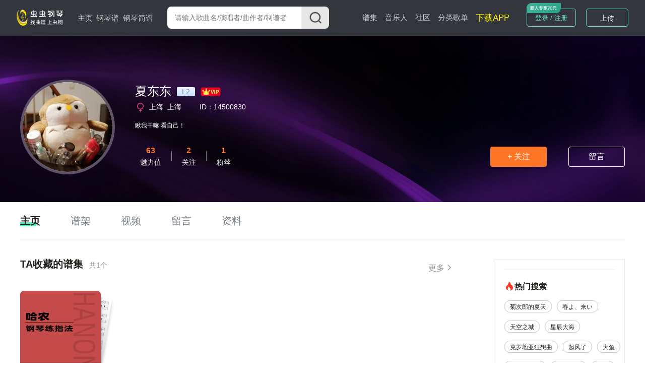

--- FILE ---
content_type: text/html; charset=utf-8
request_url: http://www.gangqinpu.com/member/14500830.htm
body_size: 5469
content:
<!DOCTYPE html>
<html lang="zh-CN">
<head>
    <meta charset="utf-8">
    <meta http-equiv="Cache-Control" content="no-transform" />
    <meta http-equiv="X-UA-Compatible" content="IE=edge">
    <meta name="viewport" content="width=device-width, initial-scale=1">
     
    <title>夏东东的虫虫钢琴网个人空间_虫虫钢琴网gangqinpu.com</title>
    <meta name="keywords" content="夏东东钢琴谱全集,钢琴谱,钢琴弹唱,钢琴博客,钢琴论坛,电钢琴,钢琴谱下载,钢琴乐谱,钢琴网"/>
    <meta name="description" content="虫虫钢琴为你提供优质的免费钢琴谱资源,合集钢琴谱，钢琴曲试听，钢琴演奏，琴友交流的音乐平台"/>
            <script type="text/javascript" src="https://s201.lzjoy.com/public/web_static/js/jquery-1.9.1/jquery.min.js"></script>
    <script type="text/javascript" src="https://s201.lzjoy.com/public/web_static/js/flexible/flexible.js"></script>
    <script type="text/javascript" src="https://s201.lzjoy.com/public/web_static/js/jquery.lazyload.min.js"></script>
    <script type="text/javascript" src="https://s201.lzjoy.com/public/web_static/js/openinstall.js"></script>
    <script type="text/javascript" src="https://s201.lzjoy.com/public/web_static/js/message.js?v1.2"></script>
    <script type="text/javascript" src="https://s201.lzjoy.com/public/web_static/js/layer/layer.js"></script>
    <link rel="stylesheet" href="https://s201.lzjoy.com/public/web_static/css/idangerous.swiper.css">
    <link rel="stylesheet" href="https://s201.lzjoy.com/public/web_static/css/reset.css?1.1">
    <link rel="stylesheet" href="https://s201.lzjoy.com/public/web_static/css/header.css?v1.26">
    <link rel="stylesheet" href="https://s201.lzjoy.com/public/web_static/css/footer.css?v2.0">
    <link rel="stylesheet" href="https://s201.lzjoy.com/public/web_static/css/default.css?v1.13">
    <link rel="stylesheet" href="https://s201.lzjoy.com/public/web_static/css/bootstrap.css">
    <link rel="stylesheet" href="https://s201.lzjoy.com/public/web_static/css/user_info_box.css?v2.3">
    <link rel="stylesheet" href="https://s201.lzjoy.com/public/web_static/css/login.css?2.0">
    <script type="text/javascript" src="https://s201.lzjoy.com/public/web_static/js/swiper/swiper.min.js"></script>
    <script type="text/javascript" src="https://s201.lzjoy.com/public/web_static/js/power-slider.js"></script>
    <script type="text/javascript" src="https://s201.lzjoy.com/public/web_static/js/default.js?v2.3"></script>
</head>
<body>
    <header id="header">
    <div class="pc">
        <div class="top-box">
            <div class="content-w clearfix">
                <div class=" logo-box">
                    <a href="/" title="首页">
                        <img src="https://s201.lzjoy.com/public/web_static/images/default/logo.png" alt="虫虫钢琴首页">
                    </a>
                </div>
                <nav class="fl">
                    <ul class="clearfix">
                        <li >
                            <a href="/">主页</a>
                            <span></span>
                        </li>
                        <li >
                            <a href="/pulist">钢琴谱</a>
                            <span></span>
                        </li>
						<li >
                            <a href="/jpulist">钢琴简谱</a>
                        </li>
                    </ul>
                </nav>
                <div class="form-box">
                    <form action="javascript:void(0)" class="f-b-input-box">
                        <div class="f-b-i-top ">
                            <input id="keyword" class="search-input" placeholder="请输入歌曲名/演唱者/曲作者/制谱者" type="text" />
                            <div id="submit" class="submit search_submit">
                                <img src="https://s201.lzjoy.com/public/web_static/images/search/search.png" alt="">
                            </div>
                        </div>
                    </form>
                </div>
		<nav class="fl right">
                    <ul class="clearfix">
                        <li >
                            <a href="/spectrum">谱集</a>
                            <span></span>
                        </li>
                        <li >
                            <a href="/musician">音乐人</a>
                        </li>
                        <li >
                            <a href="/community/0_1.htm">社区</a>
                        </li>
                        <li >
                            <a href="/song.htm">分类歌单</a>
                        </li>
                        <li>
                            <a href="https://www.gangqinpu.com/pcd.aspx?k=yqst" target="_blank" style="color: #fff200;font-size: 17px;">下载APP</a>
                        </li>
                    </ul>
                </nav>
                <div class="h-t-buttons">
                    <a href="/bs/user">我的谱架</a>
                </div>
                <div class="h-t-r fr">
                    <div class="clearfix h-t-r-c">
                        <div class="login-box fl login-page">
                        	<a href="/login.htm">登录 / 注册</a>
                        	<img src="https://s201.lzjoy.com/public/web_static/images/index/icon-new.png">
                        </div>
                        <div class="user-head-box">
                            <a id="user-head-img" href="/bs/user" class="img">
                                <img src="https://s201.lzjoy.com/res/statics/fileupload/904b8856fc6ba10195b587fad27dfe5e.png">
                            </a>
                        </div>
                        <div class="upload-button fl login-page">
                            <label for="fileToUpload"><a href="https://www.lzjoy.com" target="_blank">上传</a></label>
                        </div>
                    </div>
                </div>
            </div>
        </div>
    </div>
    <div class="h5">
        <div class="defalut">
            <div class="d-top">
                <a class="logo h5" href="/"></a>
                <a href="/search" class="input">
                    <i class="search icon"></i>
                    <p>搜索曲谱</p>
                </a>
                <a href="http://t.lzjoy.com/1" class="down">下载APP</a>
                <a href="javascript:;" class="login">注册/登录</a>
                <a id="h5-header-more" class="more" href="javascript:;"></a>
            </div>
            <div id="header-h5-nav" class="nav">
                <ul>
                    <li><a href="/"><i class="icon home"></i>主页</a></li>
                    <li><a href="/pulist"><i class="icon gqp"> </i>钢琴谱</a></li>
                    <li><a href="/jpulist"><i class="icon gqjp"></i>钢琴简谱</a></li>
		    		<li><a href="/spectrum"><i class="icon yyr"></i>谱集</a></li>
                    <li><a href="/musician"><i class="icon yyr"></i>音乐人</a></li>
                    <li><a href="/community/0_1.htm"><i class="icon sq"></i>社区</a></li>
                </ul>
                <div id="header-h5-nav-close" class="header-h5-nav-close">
                    <div class="button">点击此处返回<i class="nav-back"></i></div>
                </div>
            </div>
        </div>
    </div>
</header>
    <link rel="stylesheet" href="https://s201.lzjoy.com/public/web_static/css/commentReply.css?v1.17">
<link rel="stylesheet" href="https://s201.lzjoy.com/public/web_static/css/personal_homepage.css?1.2">
<main>
        <div class="p_h_head">
        <div class="p_h_personal_Information">
            <div class="p_h_p_i_left">
                <img class="lazy" src="https://s201.lzjoy.com/public/web_static/images/df.png" data-original="https://s201.lzjoy.com/res/images/normal/202307/7ee323d13b2a435486f21993969db21b.jpg?x-oss-process=image/resize,h_300,m_lfit&x-oss-process=image/resize,h_300,m_lfit" alt="夏东东的钢琴谱" title="夏东东的钢琴谱">
            </div>
            <div class="p_h_p_i_right">
                <div class="nkname"><h1>夏东东</h1> <span class="m_c_grade"><div>L2</div></span> 
                	                	<img class="r_vip" src="https://s201.lzjoy.com/public/web_static/images/personal_homepage/r_vip.png" srcset="">
                	                	                </div>
		                <p class="p_h_i_r_address_box"><span><img src="https://s201.lzjoy.com/public/web_static/images/personal_homepage/girl.png" srcset=""> &nbsp;上海 &nbsp;上海</span><span class="p_h_p_i_ID">ID：14500830</span></p>
                                <p class="p_h_p_i_right_brief_introduction">瞅我干嘛 看自己！</p>
                <div class="p_h_p_i_right_btm">
                    <div class="m_c_num_box">
                        <div class="music">
                            <p class="m_c_num_box_t">63</p>
                            <p class="m_c_num_box_num">魅力值</p>
                        </div>
                        <div class="line"></div>
                        <div class="comment" id="toFollowPage">
                           	<a href="javascript:;"> <p class="m_c_num_box_t">2</p>
                            <p class="m_c_num_box_num">关注</p></a>
                        </div>
                        <div class="line"></div>
                        <div class="fans" id="toFansPage">
                        	<a href="javascript:;"><p class="m_c_num_box_t">1</p>
                            <p class="m_c_num_box_num">粉丝</p></a>
                        </div>
                    </div>
                    <div class="p_h_p_i_right_btnBox">
                        <button class="follow" data-id="14500830">+ 关注</button>
                        <button class="leaving_a_message"><a href="/member/message/14500830.htm">留言</a></button>
                    </div>
                </div>
            </div>
        </div>
    </div>
    <div class="content-w ">
        <div class="p_h_navigationBar">
           <div class="p_h_navigationBarUlBox">
                 <ul class="clearfix tabs-box tab-header p_h_navigationBarUl" data-active="c-b-3">
                     <li class="active">
                     	<a href="/member/14500830.htm">主页</a>
                     </li>
                     <li>
                     	<a href="/member/album/14500830.htm">谱架</a>
                     </li>
                     <li>
                     	<a href="/member/video/14500830_0_1.htm">视频</a>
                     </li>
                     <li>
                     	<a href="/member/message/14500830.htm">留言</a>
                     </li>
                     <li>
                     	<a href="/member/means/14500830.htm">资料</a>
                     </li>
                 </ul>
           </div>
        </div>
        <div class="tab-body c-b-3">
            <div data-tab-body-id="0">
                <div class="p_h_Homepage">
                    <div class="p_h_container">
                        <div class="p_h_right">
                            <div class="tab-body c-b-3">
                                <div data-tab-body-id="0">
                                	                                                                        <div class="p_h_collection_box">
                                        <div class="ph_recommend_title_box">
                                            <h2>
                                                TA收藏的谱集 <span>共1个</span>
                                            </h2>
                                            <div class="recommend_title_box_right">
                                                
                                                <div  class="recommend_title_box_right_more">
                                                    <a href="/member/collect/14500830.htm" target="_blank">
                                                    <div class="recommend_title_box_right_more_text toBpPageF" id="">更多</div></a>
                                                    <img src="https://s201.lzjoy.com/public/web_static/images/spectrum_library/back_right.png">
                                                </div>
                                            </div>
                                        </div>
                                        <div class="spectral_set">
                    						                                            <div class="spectral_set_i">
                                                <div class="spectral_set_img">
                                                    <div class="audio-box has_right fl s_s_img">
                                                        <a href="/album/103568_1.htm" title="哈农钢琴练指法" target="_blank">
                                                            <img class="s_s_img lazy" src="https://s201.lzjoy.com/public/web_static/images/df.png" data-original="https://s201.lzjoy.com/res/statics/fileupload/ecf5bdbb52fcf1c4225632259064b0bd.png?x-oss-process=image/resize,h_300,m_lfit&x-oss-process=image/resize,h_300,m_lfit" alt="哈农钢琴练指法">
                                                        </a>
                                                    </div>
                                                </div>
                                                <div class="spectral_set_title"><a href="/album/103568_1.htm" target="_blank">哈农钢琴练指法</a></div>
                                                <span class="spectral_set_t"></span>
                                            </div>
                                                                                    </div>
                                    </div>
                                                                                                        </div>
                                <div data-tab-body-id="1"></div>
                                <div class="phLoading">正在加载中～</div>
                              </div>
                        </div>
                        <div class="p_h_left">
                            <div class="p_h_left_box">
                            	                                <div class="search_line"></div>
                                <div class="search_history">
                                    <div class="search_history_top">
                                        <div class="search_history_top_title"><img src="https://s201.lzjoy.com/public/web_static/images/search/fire.png">热门搜索</div>
                                    </div>
                                    <div class="search_history_box" id="p_h_history_box">
                                                                                <a href="/search/0_菊次郎的夏天_1.htm" target="_blank">
                                            <div>菊次郎的夏天</div>
                                        </a>
                						                                        <a href="/search/0_春よ、来い_1.htm" target="_blank">
                                            <div>春よ、来い</div>
                                        </a>
                						                                        <a href="/search/0_天空之城_1.htm" target="_blank">
                                            <div>天空之城</div>
                                        </a>
                						                                        <a href="/search/0_星辰大海_1.htm" target="_blank">
                                            <div>星辰大海</div>
                                        </a>
                						                                        <a href="/search/0_克罗地亚狂想曲_1.htm" target="_blank">
                                            <div>克罗地亚狂想曲</div>
                                        </a>
                						                                        <a href="/search/0_起风了_1.htm" target="_blank">
                                            <div>起风了</div>
                                        </a>
                						                                        <a href="/search/0_大鱼_1.htm" target="_blank">
                                            <div>大鱼</div>
                                        </a>
                						                                        <a href="/search/0_梦中的婚礼_1.htm" target="_blank">
                                            <div>梦中的婚礼</div>
                                        </a>
                						                                        <a href="/search/0_四手联弹_1.htm" target="_blank">
                                            <div>四手联弹</div>
                                        </a>
                						                                        <a href="/search/0_指纹_1.htm" target="_blank">
                                            <div>指纹</div>
                                        </a>
                						                                        <a href="/search/0_Komorebi_1.htm" target="_blank">
                                            <div>Komorebi</div>
                                        </a>
                						                                        <a href="/search/0_卡农_1.htm" target="_blank">
                                            <div>卡农</div>
                                        </a>
                						                                        <a href="/search/0_撒野_1.htm" target="_blank">
                                            <div>撒野</div>
                                        </a>
                						                                        <a href="/search/0_开端_1.htm" target="_blank">
                                            <div>开端</div>
                                        </a>
                						                                        <a href="/search/0_Flower Dance_1.htm" target="_blank">
                                            <div>Flower Dance</div>
                                        </a>
                						                                        <a href="/search/0_这世界那么多人_1.htm" target="_blank">
                                            <div>这世界那么多人</div>
                                        </a>
                						                                        <a href="/search/0_英雄联盟_1.htm" target="_blank">
                                            <div>英雄联盟</div>
                                        </a>
                						                                        <a href="/search/0_星辰大海_1.htm" target="_blank">
                                            <div>星辰大海</div>
                                        </a>
                						                                        <a href="/search/0_孤勇者_1.htm" target="_blank">
                                            <div>孤勇者</div>
                                        </a>
                						                                        <a href="/search/0_玫瑰少年_1.htm" target="_blank">
                                            <div>玫瑰少年</div>
                                        </a>
                						                                    </div>
                                </div>
                            </div>
                        </div>
                    </div>
                </div>
            </div>
        </div>
    </div>
</main>
<script src="https://s201.lzjoy.com/public/web_static/js/commentReply.js?v1.11"></script>
<script src="https://s201.lzjoy.com/public/web_static/js/personal_homepage.js?1.2"></script>
<script type="text/javascript" charset="utf-8">
  $(function() {
      $("img.lazy").lazyload({effect: "fadeIn", failurelimit: 10});
  });
</script>    <footer id="footer">
    <div class="footer pc">
        <div class="f-bottom f-new">
            <div class="content-w">
            	<p>
            		<a href="javascript:;" class="title">友情链接：</a>
                    <a href="http://www.ccguitar.cn" target="_blank">虫虫吉他</a>
                    <b>|</b><a href="https://www.xiaohei.com" target="_blank" rel="nofollow">小黑游戏</a>
                    <b>|</b><a href="https://www.5373.cn" target="_blank" rel="nofollow">5373游戏下载</a>
                    <b>|</b><a href="https://www.kekedj.com" target="_blank" rel="nofollow">可可DJ音乐网</a>
                    <b>|</b><a href="https://haolingsheng.com" target="_blank" rel="nofollow">铃声</a>
                    <b style="color: #1F1F1F">|</b><a  style="color: #1F1F1F" href="https://www.kaolayinyue.com" target="_blank" rel="nofollow">考拉智能陪练</a>
            	</p>
                <p>Copyright 2023 All rights reserved. 上海虫虫音乐文化有限公司</p>
                <p><a href="https://beian.miit.gov.cn" target="_blank"> 沪ICP备19020706号-2</a><b>|</b>网络文化经营许可证：沪网文（2020）0904-073号</p>
            	<div class="contact">
            		<div class="left">
            			<img src="https://s201.lzjoy.com/public/web_static/images/index/downloadApp.png">
            			<span>官方公众号</span>
            		</div>
            		<div class="right">
            			<img src="http://s201.lzjoy.com/res/statics/fileupload/857638cc9cbe93eba63b6feceb0dbf63.jpg">
            			<span>违法和不良信息举报</span>
            		</div>
            	</div>
            	<div class="world">
            		<div class="left">
            			<img class="lazy" src="https://s201.lzjoy.com/public/web_static/images/df.png" data-original="https://s201.lzjoy.com/public/web_static/images/index/w-phone.png">
            		</div>
            		<div class="right">
                		<div class="text" id="text">
                			<ul class="sliderbox">
                				<li>Explore<br>CC Piano<br>Application</li>
                				<li>More Than<br>100,000<br>Sheet Music</li>
                				<li>Learn Songs<br>with<br>Practics Mode</li>
                				<li>Access Your<br>Scores<br>Anytime,Anywhere</li>
                				<li>Explore<br>CC Piano<br>Application</li>
                				<li>More Than<br>100,000<br>Sheet Music</li>
                				<li>Learn Songs<br>with<br>Practics Mode</li>
                				<li>Access Your<br>Scores<br>Anytime,Anywhere</li>
                			</ul>
                		</div>
                		<div class="li">
                			<a target="_blank" href="https://itunes.apple.com/us/app/chong-chong-gang-qin-zhao/id1185380895?l=zh&ls=1&mt=8" rel="nofollow"><img src="https://s201.lzjoy.com/public/web_static/images/index/w-appstore.png"></a>
                		</div>
                		<div class="li">
                			<a target="_blank" href="https://play.google.com/store/apps/details?id=com.yusi.chongchong" rel="nofollow"><img src="https://s201.lzjoy.com/public/web_static/images/index/w-googlepay.png"></a>
                		</div>
                		<div class=wechat>
                			<img src="https://s201.lzjoy.com/public/web_static/images/index/w-wechat.png">
                		</div>
            		</div>
            	</div>
            </div>
        </div>
    </div>
    <div class="footer h5">
        <a href="javascript:void(0)" class="download-btn">App 内打开<img class="icon" src="http://s201.lzjoy.com/res/statics/fileupload/20fd72df97ac4c9ba51dff4138d1df52.png"></a>
    </div>
</footer></body>
<script src="https://s201.lzjoy.com/public/web_static/js/header.js?v2.2"></script>
<script src="https://s201.lzjoy.com/public/web_static/js/qrcode.min.js"></script>
<script src="https://s201.lzjoy.com/public/web_static/js/login.js?v1.6"></script>
<script>
var _hmt = _hmt || [];
(function() {
  var hm = document.createElement("script");
  hm.src = "https://hm.baidu.com/hm.js?a7f2419de2431ae4f2f5d63534eaeb18";
  var s = document.getElementsByTagName("script")[0]; 
  s.parentNode.insertBefore(hm, s);
})();
</script>
</html>